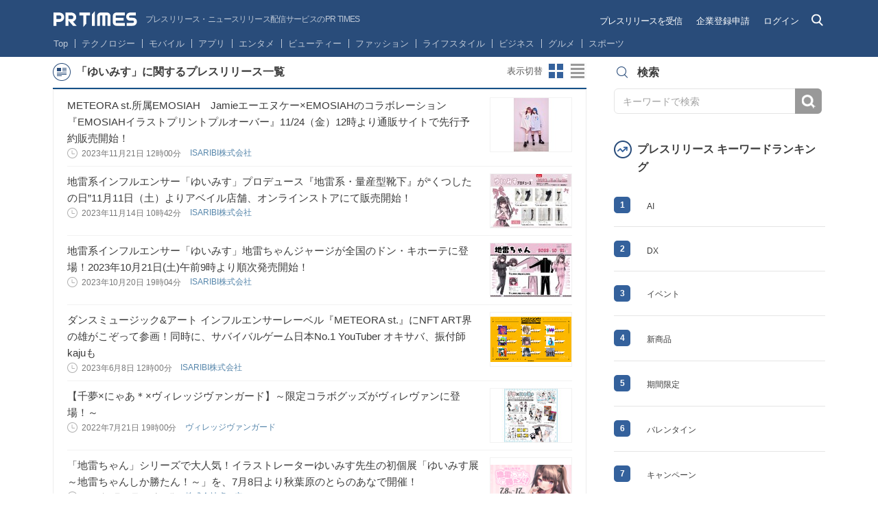

--- FILE ---
content_type: application/javascript
request_url: https://prtimes.jp/common/js/GTMhead.js
body_size: -86
content:
// Google Tag Manager
(function(w,d,s,l,i){
  w[l]=w[l]||[];
  w[l].push({
    'gtm.start': new Date().getTime(),
    event:'gtm.js'
  });
  var f=d.getElementsByTagName(s)[0],
  j=d.createElement(s),
    dl=l!='dataLayer'?'&l='+l:'';j.async=true;j.src=
  'https://www.googletagmanager.com/gtm.js?id='+i+dl;var n=d.querySelector('[nonce]');
  n&&j.setAttribute('nonce',n.nonce||n.getAttribute('nonce'));
  f.parentNode.insertBefore(j,f);
})(window,document,'script','dataLayer','GTM-TFFG6KK');
// End Google Tag Manager


--- FILE ---
content_type: image/svg+xml
request_url: https://prtimes.jp/common/v4.1/images/html/svg/icon-time.svg?1488534705
body_size: 223
content:
<?xml version="1.0" encoding="UTF-8" standalone="no"?>
<svg width="25px" height="26px" viewBox="0 0 25 26" version="1.1" xmlns="http://www.w3.org/2000/svg" xmlns:xlink="http://www.w3.org/1999/xlink">
    <!-- Generator: Sketch 39.1 (31720) - http://www.bohemiancoding.com/sketch -->
    <desc>time</desc>
    <defs>
        <path d="M0,7.5 C0,11.6432143 3.35785714,15 7.5,15 C11.6421429,15 15,11.6432143 15,7.5 C15,3.35892857 11.6421429,0 7.5,0 C3.35785714,0 0,3.35892857 0,7.5 Z" id="path-1"></path>
        <mask id="mask-2" maskContentUnits="userSpaceOnUse" maskUnits="objectBoundingBox" x="0" y="0" width="15" height="15" fill="white">
            <use xlink:href="#path-1"></use>
        </mask>
    </defs>
    <g id="TIme" opacity="0.3" stroke="none" stroke-width="1" fill="none" fill-rule="evenodd">
        <g id="Group" transform="translate(5.000000, 5.000000)" stroke="#000000">
            <use id="Oval" mask="url(#mask-2)" stroke-width="2" xlink:href="#path-1"></use>
            <polyline id="Shape" points="11 8.5 7 8.5 7 3.5"></polyline>
        </g>
        <rect id="Bounds" x="0" y="0" width="25" height="25"></rect>
    </g>
</svg>